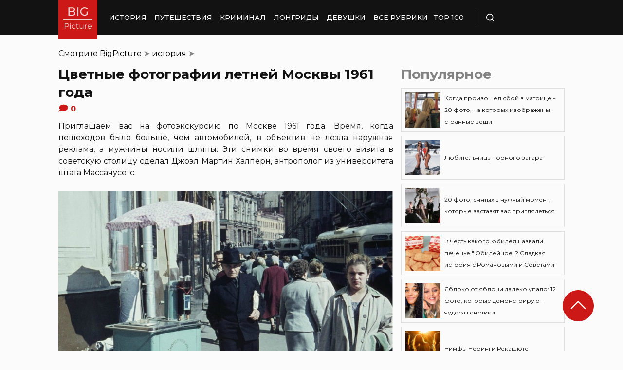

--- FILE ---
content_type: image/svg+xml
request_url: https://bigpicture.ru/wp-content/themes/bigpicture-new/assets/img/social-icons/pinterest.svg
body_size: 491
content:
<svg width="16" height="16" viewBox="0 0 16 16" fill="none" xmlns="http://www.w3.org/2000/svg">
<path d="M7.99165 2.4502C4.92498 2.4502 2.44165 4.93353 2.44165 8.0002C2.44165 10.3502 3.89998 12.3585 5.96665 13.1669C5.91665 12.7252 5.87498 12.0585 5.98332 11.5752C6.08332 11.1419 6.63332 8.81686 6.63332 8.81686C6.63332 8.81686 6.46665 8.48353 6.46665 7.99186C6.46665 7.21686 6.91665 6.64186 7.46665 6.64186C7.94165 6.64186 8.16665 7.0002 8.16665 7.4252C8.16665 7.9002 7.86665 8.61686 7.70832 9.2752C7.57498 9.8252 7.98332 10.2752 8.53332 10.2752C9.51665 10.2752 10.275 9.23353 10.275 7.73353C10.275 6.40853 9.31665 5.4752 7.95832 5.4752C6.38332 5.4752 5.44998 6.65853 5.44998 7.88353C5.44998 8.35853 5.63332 8.8752 5.86665 9.1502C5.90832 9.20853 5.91665 9.2502 5.90832 9.30853C5.86665 9.48353 5.77498 9.85853 5.75832 9.93353C5.73332 10.0335 5.67498 10.0585 5.57498 10.0085C4.88332 9.68353 4.44998 8.6752 4.44998 7.85853C4.44998 6.10853 5.72498 4.5002 8.11665 4.5002C10.0416 4.5002 11.5333 5.8752 11.5333 7.7002C11.5333 9.60853 10.325 11.1502 8.65832 11.1502C8.09998 11.1502 7.56665 10.8585 7.38332 10.5169C7.38332 10.5169 7.10832 11.5752 7.04165 11.8335C6.91665 12.3169 6.57498 12.9169 6.34998 13.2919C6.86665 13.4502 7.41665 13.5419 7.99165 13.5419C11.0583 13.5419 13.5416 11.0585 13.5416 7.99186C13.5416 4.93353 11.0583 2.4502 7.99165 2.4502Z" fill="#454545"/>
</svg>
